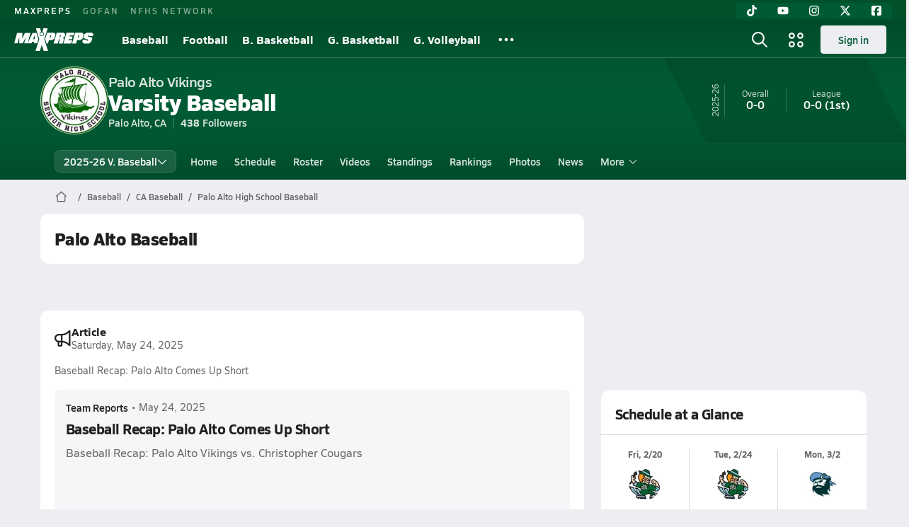

--- FILE ---
content_type: text/javascript
request_url: https://asset.maxpreps.io/_next/static/1768529707/_buildManifest.js
body_size: 4852
content:
self.__BUILD_MANIFEST=function(s,a,e,c,t,r,i,o,n,d,h,f,p,u,b,k,l,g,j,m,y,v,w,_,I,B,F,A,N,D,S,q,z,E,L,M,T,U,C,H,R,P,x,G,J,K,O,Q,V,W,X,Y,Z,$,ss,sa,se,sc,st,sr,si,so,sn,sd,sh,sf,sp,su,sb,sk,sl,sg,sj,sm,sy,sv,sw,s_,sI,sB,sF,sA,sN,sD,sS){return{__rewrites:{afterFiles:[],beforeFiles:[],fallback:[]},__routerFilterStatic:{numItems:7,errorRate:1e-4,numBits:135,numHashes:14,bitArray:[1,1,0,0,r,e,r,r,r,e,e,e,e,r,r,r,r,r,e,e,e,e,e,e,r,r,e,e,e,e,e,r,r,r,r,e,r,e,e,r,r,e,e,r,e,r,e,r,e,e,e,e,e,e,e,r,r,r,e,r,r,e,e,e,e,r,r,e,e,e,e,e,r,r,e,r,e,e,r,e,e,e,r,r,e,r,r,e,e,e,r,e,r,r,r,e,e,e,r,e,r,r,e,r,e,e,e,e,r,r,r,r,r,r,e,e,e,r,e,e,r,r,r,r,r,r,e,r,e,e,e,r,r,r,e]},__routerFilterDynamic:{numItems:r,errorRate:1e-4,numBits:r,numHashes:NaN,bitArray:[]},"/403":["static/chunks/pages/403-ebe50b6630e4319f.js"],"/404":["static/chunks/pages/404-78a246a901992fe8.js"],"/_error":["static/chunks/pages/_error-09335b9041fccdb4.js"],"/careerprofile/admin/club-teams":[s,o,h,n,v,p,"static/chunks/8911-d1d1e8d9600d344b.js",a,c,t,d,f,u,j,m,I,Y,"static/chunks/pages/careerprofile/admin/club-teams-6a0c2c5ff71a25f3.js"],"/careerprofile/admin/home":[s,o,h,n,v,p,z,a,c,t,d,f,u,j,m,I,Z,"static/chunks/pages/careerprofile/admin/home-274b691a5f017a3e.js"],"/careerprofile/admin/measurements":[s,o,n,v,p,a,c,t,d,f,u,j,m,I,"static/chunks/pages/careerprofile/admin/measurements-7aecba3146b37af3.js"],"/careerprofile/admin/my-teams":[s,o,n,p,a,c,t,d,f,u,j,m,I,"static/chunks/pages/careerprofile/admin/my-teams-f3af1f290851ceda.js"],"/careerprofile/admin/player-info":[s,o,n,v,p,z,a,c,t,d,f,u,j,m,I,"static/chunks/pages/careerprofile/admin/player-info-60b7c4f545bf6b23.js"],"/careerprofile/admin/profile-insights":[s,o,n,p,"static/chunks/7994-59c85adf5a2f13ef.js",a,c,t,d,f,u,j,m,I,"static/chunks/pages/careerprofile/admin/profile-insights-bdde746615d84147.js"],"/careerprofile/admin/resume":[s,o,n,v,p,z,a,c,t,d,f,u,j,m,I,Y,"static/chunks/pages/careerprofile/admin/resume-f612b3ac056c54a6.js"],"/careerprofile/admin/unverified-stats":[s,o,n,p,E,"static/chunks/9047-b640955fca22a91e.js",a,c,t,d,f,u,j,m,I,L,H,R,$,ss,"static/chunks/pages/careerprofile/admin/unverified-stats-41c87e4370d782f4.js"],"/careerprofile/bio":[s,o,h,n,p,"static/chunks/2520-dae5bbbea5462d28.js",a,c,t,d,f,u,j,m,sa,se,"static/chunks/pages/careerprofile/bio-63ddcfdb2b572bbc.js"],"/careerprofile/home":[s,o,h,n,v,p,z,a,c,t,d,f,u,j,m,P,Z,sc,se,st,"static/chunks/pages/careerprofile/home-dad68be2158e4b1f.js"],"/careerprofile/media/articles":[s,o,n,p,a,c,t,d,f,u,j,m,sr,"static/chunks/pages/careerprofile/media/articles-e2d5744d5baa5c55.js"],"/careerprofile/media/awards":[s,o,n,p,a,c,t,d,f,u,j,m,"static/chunks/pages/careerprofile/media/awards-837a242902373789.js"],"/careerprofile/media/photo-full-size":[s,o,n,p,a,c,t,d,f,u,j,m,si,"static/chunks/pages/careerprofile/media/photo-full-size-9cf4853ce2350b61.js"],"/careerprofile/media/photo-thumbnails":[s,o,n,p,a,c,t,d,f,u,j,m,"static/chunks/pages/careerprofile/media/photo-thumbnails-14c3bd05d6334f84.js"],"/careerprofile/media/videos":[s,o,n,p,a,c,t,d,f,u,k,j,m,"static/chunks/pages/careerprofile/media/videos-502d7b30bd2d1f94.js"],"/careerprofile/stats":[s,o,n,p,E,a,c,t,d,f,u,j,m,L,sa,so,ss,"static/chunks/pages/careerprofile/stats-d25c46e3ce4a5883.js"],"/careerprofile/stats/leader-rankings":[s,o,n,p,a,c,t,d,f,u,j,m,so,"static/chunks/pages/careerprofile/stats/leader-rankings-591a8444ddbf7fde.js"],"/concordia":[s,o,h,n,a,c,t,i,l,w,B,A,N,S,"static/chunks/pages/concordia-b7cbdd45a095ab2e.js"],"/concordia/division":[s,o,h,n,a,c,t,i,l,B,D,M,x,sn,sd,"static/chunks/pages/concordia/division-a8cc348598aa7d33.js"],"/concordia/league":[s,o,h,n,a,c,t,i,l,B,D,M,x,sn,"static/chunks/pages/concordia/league-0044b33feea9f69a.js"],"/concordia/meta":[h,"static/chunks/9795-e9b1e35719cefbd2.js",c,t,b,j,w,F,A,D,q,T,U,G,P,sh,sf,sp,sd,su,st,"static/chunks/pages/concordia/meta-f29a0853796bf525.js"],"/concordia/overview":[s,a,i,"static/chunks/pages/concordia/overview-ec4cd038eb88fab5.js"],"/concordia/playoffs":[s,h,a,c,t,i,k,l,w,_,"static/chunks/pages/concordia/playoffs-7e0c71938352f341.js"],"/concordia/playoffs/by-gendersport":[s,h,a,c,t,i,k,l,w,_,F,"static/chunks/pages/concordia/playoffs/by-gendersport-aa60d441ba5bf4fa.js"],"/concordia/playoffs/by-state":[s,h,a,c,t,i,k,l,w,_,"static/chunks/pages/concordia/playoffs/by-state-67d6c3a0b9cb4b42.js"],"/concordia/playoffs/by-state-gendersport":[s,h,a,c,t,i,k,l,w,_,F,"static/chunks/pages/concordia/playoffs/by-state-gendersport-bf0df5525d670803.js"],"/concordia/privacy-policy":[s,a,c,t,i,"static/chunks/pages/concordia/privacy-policy-bae13173ada7961c.js"],"/concordia/rankings":[s,h,a,c,t,i,k,l,w,_,"static/chunks/pages/concordia/rankings-ec67e92cd6bb0922.js"],"/concordia/rankings/list":[s,a,c,t,i,k,l,_,F,M,J,sp,"static/chunks/pages/concordia/rankings/list-4f5d1201ea7e499f.js"],"/concordia/scoreboard":[s,h,a,c,t,i,k,l,w,_,"static/chunks/pages/concordia/scoreboard-a37302ac72994583.js"],"/concordia/section-sport":[s,o,h,n,a,c,t,i,l,w,B,A,N,D,S,"static/chunks/pages/concordia/section-sport-e9d085e7de57e905.js"],"/concordia/sport":[s,o,h,n,a,c,t,i,l,w,B,A,N,D,S,"static/chunks/pages/concordia/sport-b5844b80e0b4278c.js"],"/concordia/sports":[s,h,a,c,t,i,k,l,w,_,"static/chunks/pages/concordia/sports-0d4d1f2130168d65.js"],"/concordia/stat-leaders":[s,h,a,c,t,i,k,l,w,_,"static/chunks/pages/concordia/stat-leaders-c36e0d62142a0ee9.js"],"/concordia/stat-leaders/landing":[s,a,c,t,i,k,l,_,F,J,sb,"static/chunks/pages/concordia/stat-leaders/landing-af77dec7af5fcdbf.js"],"/concordia/stat-leaders/list":[s,a,c,t,i,k,l,_,F,M,J,sh,"static/chunks/pages/concordia/stat-leaders/list-6f94d11a628da213.js"],"/concordia/state":[s,o,h,n,a,c,t,i,l,w,B,A,N,S,"static/chunks/pages/concordia/state-ee7ee9b382f132cf.js"],"/concordia/state-sport":[s,o,h,n,a,c,t,i,l,w,B,A,N,D,S,"static/chunks/pages/concordia/state-sport-08d78f12227d1656.js"],"/concordia/states":[s,h,a,c,t,i,k,l,w,_,"static/chunks/pages/concordia/states-385037e5beeab3e0.js"],"/concordia/terms-of-use":[s,a,i,"static/chunks/pages/concordia/terms-of-use-010cc39947c0fba6.js"],"/concordia/test-live-streams":[s,h,a,c,t,i,w,A,"static/chunks/pages/concordia/test-live-streams-2aeffbd3dc63feb1.js"],"/discovery/directory-athletes":[s,o,n,a,i,k,K,"static/chunks/pages/discovery/directory-athletes-45224428c6b0a8a8.js"],"/discovery/directory-schools":[s,o,n,a,i,k,K,"static/chunks/pages/discovery/directory-schools-3ca72e9b4d0a0826.js"],"/discovery/search":[s,o,n,a,i,k,q,K,sf,"static/chunks/pages/discovery/search-232f81361a993cba.js"],"/features/admin":[o,n,"static/chunks/pages/features/admin-0ad009b6a98af31c.js"],"/features/game-of-the-week":[s,h,a,"static/chunks/pages/features/game-of-the-week-c8e2486b022a8340.js"],"/photography/browse-galleries":[s,a,c,t,f,q,"static/chunks/pages/photography/browse-galleries-fb710a5d67ae1881.js"],"/photography/checkout":[s,a,c,t,f,"static/chunks/pages/photography/checkout-23c4345803b6ee89.js"],"/photography/download":[s,a,c,t,f,"static/chunks/pages/photography/download-1128be67cb83fe25.js"],"/photography/gallery":[s,a,f,k,si,sk,"static/chunks/pages/photography/gallery-29d09921adb48585.js"],"/photography/join-network":[s,v,a,c,t,f,"static/chunks/pages/photography/join-network-3fe9498d8c42845c.js"],"/photography/landing":[s,a,c,t,f,q,"static/chunks/pages/photography/landing-7ee8d93f51515bdf.js"],"/photography/photographers/landing":[s,a,c,t,f,"static/chunks/pages/photography/photographers/landing-f32f35f1bbd98099.js"],"/photography/photographers/photographer":[s,"static/chunks/5785-256d085e199982a3.js",a,c,t,f,q,"static/chunks/pages/photography/photographers/photographer-35f14ee11c2b563d.js"],"/photography/thumbnails":[s,a,c,t,f,sk,"static/chunks/pages/photography/thumbnails-59adf003e91bc039.js"],"/school":[s,h,a,c,t,i,d,k,b,g,C,B,U,G,sl,"static/chunks/pages/school-a70a30cafe9cc159.js"],"/school/events":[s,o,h,n,a,c,t,i,d,b,g,U,G,O,sg,sl,"static/chunks/pages/school/events-97268ac49b4baf2d.js"],"/team":[s,o,h,n,p,"static/chunks/1122-ccd6a31449c223de.js",a,c,t,i,d,u,b,g,y,N,O,P,sc,"static/chunks/pages/team-0ad62499119548d0.js"],"/team/admin-dashboard":[s,o,n,p,a,c,t,i,d,u,b,g,y,F,"static/chunks/9515-dbae314c09840496.js",sj,"static/chunks/pages/team/admin-dashboard-67e72b83154d7642.js"],"/team/all-time-roster":[s,a,c,t,i,d,b,g,y,sm,"static/chunks/pages/team/all-time-roster-d1fd9740d6ffd55e.js"],"/team/media/articles":[s,a,c,t,i,d,b,g,y,sr,"static/chunks/pages/team/media/articles-ea2f72073918fc66.js"],"/team/media/photo-galleries":[s,a,c,t,i,d,b,g,y,su,"static/chunks/pages/team/media/photo-galleries-aa512c879e9f51d1.js"],"/team/media/videos":[s,a,c,t,i,d,k,b,g,y,sy,"static/chunks/pages/team/media/videos-e29133e557d05a4f.js"],"/team/photography":["static/chunks/pages/team/photography-5a751d6de04ad0a7.js"],"/team/previous-seasons":[s,a,c,t,i,d,b,g,y,sm,"static/chunks/pages/team/previous-seasons-f1a500b0b7cbd48d.js"],"/team/rankings":[s,h,a,c,t,i,d,b,g,y,sv,"static/chunks/pages/team/rankings-ba58b89b12ef2a09.js"],"/team/roster":[s,o,n,p,a,c,t,i,d,u,b,g,y,"static/chunks/3898-6a0470fed69ec43a.js",sw,s_,"static/chunks/pages/team/roster-720422b3bc174fa5.js"],"/team/roster/athlete-bulk-form":[s,o,n,v,p,E,"static/chunks/7940-a492c0f2de6296ae.js",a,c,t,i,d,u,b,g,y,F,L,H,"static/chunks/7698-adad897d9d735cd0.js","static/chunks/4576-0d906fd8c6a31ebb.js",s_,"static/chunks/pages/team/roster/athlete-bulk-form-d07d50056d3e5c59.js"],"/team/roster/print":[s,a,c,t,i,d,b,g,y,"static/chunks/pages/team/roster/print-246441eda445746c.js"],"/team/schedule":[s,o,h,n,a,c,t,i,d,b,g,y,U,O,sg,sj,"static/chunks/pages/team/schedule-0a4c51dde07f6977.js"],"/team/staff":[s,o,n,a,c,t,i,d,b,g,y,sw,"static/chunks/pages/team/staff-ac162f0c8b5a8144.js"],"/team/standings":[s,a,c,t,i,d,b,g,y,x,sv,"static/chunks/pages/team/standings-2ad286aae3c10ab8.js"],"/team/stats":[s,a,c,t,i,d,b,g,y,sy,sb,"static/chunks/pages/team/stats-7f8f8e3dda16baf2.js"],"/team/stats/admin/contest-entry":[s,E,sI,a,c,t,i,d,b,g,y,L,H,R,$,sB,"static/chunks/pages/team/stats/admin/contest-entry-8338f52b6f288312.js"],"/team/stats/admin/import-stats":[s,sI,a,c,t,i,d,b,g,y,R,sB,"static/chunks/pages/team/stats/admin/import-stats-6fb603ea7308cf48.js"],"/user/change-password":[s,v,a,"static/chunks/pages/user/change-password-d6e7f73f495f2146.js"],"/user/claim-athlete":[s,o,h,n,v,a,Q,C,V,sF,sA,sN,"static/chunks/pages/user/claim-athlete-37a3ce4710cc2b0f.js"],"/user/claim-parent":[s,o,h,n,v,a,Q,C,V,sF,sA,sN,"static/chunks/pages/user/claim-parent-fca32e5689d69a85.js"],"/user/create-account":[s,a,"static/chunks/pages/user/create-account-28dacb5483dff923.js"],"/user/forgot-password":[s,v,a,"static/chunks/pages/user/forgot-password-8f636231f5d2a8ed.js"],"/user/login":[s,v,a,sD,"static/chunks/2592-d3ca30d561a3a7e8.js","static/chunks/pages/user/login-71a092b0d385ed02.js"],"/user/ncsa-athlete":[s,a,c,t,"static/chunks/pages/user/ncsa-athlete-bed3980eadb6a5d3.js"],"/user/ncsa-parent":[s,a,c,t,"static/chunks/pages/user/ncsa-parent-ed24a50046644790.js"],"/user/onboarding":[s,a,"static/chunks/pages/user/onboarding-1a6fd9660d5fe823.js"],"/user/reauthenticate":[s,v,a,sD,"static/chunks/pages/user/reauthenticate-688c9ae20b7a9dda.js"],"/user/request-access":[s,h,v,a,c,Q,C,V,"static/chunks/3454-dbde422c1d3fe917.js","static/chunks/pages/user/request-access-58b8bce8a89d7331.js"],"/user/reset-password":[s,v,a,"static/chunks/pages/user/reset-password-b75e1014d98a5eaf.js"],"/video":[s,a,c,t,T,W,sS,"static/chunks/pages/video-3992177ef8b243ed.js"],"/video/channel":[s,a,c,t,T,W,sS,"static/chunks/pages/video/channel-d454ce4078721116.js"],"/video/watch":[s,a,c,t,T,W,"static/chunks/pages/video/watch-dab0a742cfba6d05.js"],sortedPages:["/403","/404","/_app","/_error","/careerprofile/admin/club-teams","/careerprofile/admin/home","/careerprofile/admin/measurements","/careerprofile/admin/my-teams","/careerprofile/admin/player-info","/careerprofile/admin/profile-insights","/careerprofile/admin/resume","/careerprofile/admin/unverified-stats","/careerprofile/bio","/careerprofile/home","/careerprofile/media/articles","/careerprofile/media/awards","/careerprofile/media/photo-full-size","/careerprofile/media/photo-thumbnails","/careerprofile/media/videos","/careerprofile/stats","/careerprofile/stats/leader-rankings","/concordia","/concordia/division","/concordia/league","/concordia/meta","/concordia/overview","/concordia/playoffs","/concordia/playoffs/by-gendersport","/concordia/playoffs/by-state","/concordia/playoffs/by-state-gendersport","/concordia/privacy-policy","/concordia/rankings","/concordia/rankings/list","/concordia/scoreboard","/concordia/section-sport","/concordia/sport","/concordia/sports","/concordia/stat-leaders","/concordia/stat-leaders/landing","/concordia/stat-leaders/list","/concordia/state","/concordia/state-sport","/concordia/states","/concordia/terms-of-use","/concordia/test-live-streams","/discovery/directory-athletes","/discovery/directory-schools","/discovery/search","/features/admin","/features/game-of-the-week","/photography/browse-galleries","/photography/checkout","/photography/download","/photography/gallery","/photography/join-network","/photography/landing","/photography/photographers/landing","/photography/photographers/photographer","/photography/thumbnails","/school","/school/events","/team","/team/admin-dashboard","/team/all-time-roster","/team/media/articles","/team/media/photo-galleries","/team/media/videos","/team/photography","/team/previous-seasons","/team/rankings","/team/roster","/team/roster/athlete-bulk-form","/team/roster/print","/team/schedule","/team/staff","/team/standings","/team/stats","/team/stats/admin/contest-entry","/team/stats/admin/import-stats","/user/change-password","/user/claim-athlete","/user/claim-parent","/user/create-account","/user/forgot-password","/user/login","/user/ncsa-athlete","/user/ncsa-parent","/user/onboarding","/user/reauthenticate","/user/request-access","/user/reset-password","/video","/video/channel","/video/watch"]}}("static/chunks/1460-73d504fbe84769d8.js","static/chunks/5619-8afdee4a3e9b7bd1.js",1,"static/chunks/5436-bb3f04e17ea8f15c.js","static/chunks/3911-c09e395d8b3c253f.js",0,"static/chunks/5209-9f0ba08b047dcdd5.js","static/chunks/1061-9f7a84abb7c76014.js","static/chunks/7914-ad66daa1809b238a.js","static/chunks/4667-d6c0f8eded35d01f.js","static/chunks/4587-9c3709a0470b8965.js","static/chunks/4440-0f17b568f4a7cdd2.js","static/chunks/36-f886e26471225b1f.js","static/chunks/9313-c0c25b727f090860.js","static/chunks/7397-f2af89cd6249afe8.js","static/chunks/1347-b51b893e5795bead.js","static/chunks/7918-418c7a3fa38b8afe.js","static/chunks/4089-c599adb20d43deda.js","static/chunks/1397-bcacf27963008715.js","static/chunks/7550-477405f3996e9851.js","static/chunks/6091-e2ebacc03ee372b3.js","static/chunks/1666-a3dbcbe9d7208a5e.js","static/chunks/2363-0664c06ce6e1574f.js","static/chunks/1288-3bd23fa126614dd8.js","static/chunks/9709-1c29255afd6245b0.js","static/chunks/3640-51873bcaf11faa23.js","static/chunks/7700-dbf7d52defd836e2.js","static/chunks/5370-d6153861dca20951.js","static/chunks/1111-e2f91a594f11b538.js","static/chunks/5543-46370cb7b4c72e15.js","static/chunks/1297-09cb96070e6c792c.js","static/chunks/1372-fb79d783d11197db.js","static/chunks/1214-27e94babfd86bee4.js","static/chunks/4145-6915e8f87eae097e.js","static/chunks/4979-b9d1b4828e4d29cd.js","static/chunks/4796-4bd5646fce38083f.js","static/chunks/8799-0a3de27678e97532.js","static/chunks/9938-fbf8599f044b946e.js","static/chunks/7436-49fbe9303b999772.js","static/chunks/3629-900c71ad0a45b1dd.js","static/chunks/3775-657fdcdec9bc9395.js","static/chunks/1811-3a0be51d65100e0d.js","static/chunks/1357-94189c7d89fc8099.js","static/chunks/3197-9b2ec46f4d1df765.js","static/chunks/3380-d0f11e9a9d1d2110.js","static/chunks/7720-b9e2800e43a9d5d3.js","static/chunks/7494-ad5b81c3ad80bf34.js","static/chunks/998-e689b306cb6459fa.js","static/chunks/8168-82cac41473bc6655.js","static/chunks/9074-7ce04d0c500d4d7e.js",1e-4,"static/chunks/5578-d492b878cbeecc74.js","static/chunks/2915-57154407af74d064.js","static/chunks/6210-2be5ef6f6671b092.js","static/chunks/2362-683be456be3c5720.js","static/chunks/8309-866943c77aff89c4.js","static/chunks/8065-2d1e169a7007c9ff.js","static/chunks/9546-f05c2062c4819054.js","static/chunks/7204-c9682ddfa8fb25d0.js","static/chunks/7619-7b605ef18259d859.js","static/chunks/8941-39b95ce5349851c6.js","static/chunks/9344-6b8f07c0d496175b.js","static/chunks/8849-dab50051abd54d37.js","static/chunks/7341-4822ce8a8f1ee37b.js","static/chunks/4477-482747ee28d2ac25.js","static/chunks/5971-79b7f43a9f207b41.js","static/chunks/6655-10f41954eb48dbba.js","static/chunks/1408-e95bed1c9b1977c8.js","static/chunks/1516-64c001dafcab2233.js","static/chunks/7439-ebfcaf97533a4d3e.js","static/chunks/8310-d682bfb6f2fc19fd.js","static/chunks/4765-2984ef53e7c43213.js","static/chunks/2588-453a1d1a07db64a2.js","static/chunks/4834-f5ea5ef8547990d1.js","static/chunks/2896-9eace147306adabd.js","static/chunks/5496-8dea26f98fa1804e.js","static/chunks/3524-5b028b0bf86154bc.js","static/chunks/5558-93f10c3b15278df3.js","static/chunks/4814-634932bc74d31617.js","static/chunks/844-15ca46a8c4e26a2a.js","static/chunks/3356-fff5a7814a205ef3.js","static/chunks/4067-698c42a3baffc764.js","static/chunks/1208-e99641dc53c98b7e.js","static/chunks/7664-8d15687996a5391a.js","static/chunks/2931-32c633fb52ffd2aa.js"),self.__BUILD_MANIFEST_CB&&self.__BUILD_MANIFEST_CB();

--- FILE ---
content_type: text/javascript
request_url: https://asset.maxpreps.io/_next/static/chunks/1111-e2f91a594f11b538.js
body_size: 6647
content:
"use strict";(self.webpackChunk_N_E=self.webpackChunk_N_E||[]).push([[1111],{1405:(e,t,r)=>{r.d(t,{BH:()=>o,Q1:()=>s,RG:()=>l,nG:()=>i});let n={"5th":5,"6th":6,"7th":7,"8th":8,Freshman:9,Sophomore:10,Junior:11,Senior:12},a=new Map([[n["5th"],{key:n["5th"],shortForm:"5th",longForm:"5th"}],[n["6th"],{key:n["6th"],shortForm:"6th",longForm:"6th"}],[n["7th"],{key:n["7th"],shortForm:"7th",longForm:"7th"}],[n["8th"],{key:n["8th"],shortForm:"8th",longForm:"8th"}],[n.Freshman,{key:n.Freshman,shortForm:"Fr.",longForm:"Freshman"}],[n.Sophomore,{key:n.Sophomore,shortForm:"So.",longForm:"Sophomore"}],[n.Junior,{key:n.Junior,shortForm:"Jr.",longForm:"Junior"}],[n.Senior,{key:n.Senior,shortForm:"Sr.",longForm:"Senior"}]]),i=Array.from(a).map(e=>{let[,t]=e;return t}),l=[{label:"---",value:""},{label:"5",value:5},{label:"6",value:6},{label:"7",value:7},{label:"8",value:8},{label:"9",value:9},{label:"10",value:10},{label:"11",value:11},{label:"12",value:12}],o=e=>i.find(t=>t.longForm===e),s=e=>a.get(e)},4775:(e,t,r)=>{r.d(t,{x:()=>o});var n=r(37876),a=r(62380),i=r(53904);let l=r(77232).I4.div.withConfig({componentId:"sc-7fc1d14d-0"})(["display:flex;align-items:center;justify-content:center;gap:2px;&.positive{color:",";}&.negative{color:",";}"],i.dA.text.positive,i.dA.text.negative),o=e=>{let{movement:t}=e,r=0;"number"==typeof t?r=t:"string"==typeof t&&(r=parseInt(t)||0);let i=a.gS;return r>0?i="positive":r<0&&(i="negative"),(0,n.jsx)(l,{className:i,children:0===r?"--":Intl.NumberFormat("en-US",{signDisplay:"exceptZero"}).format(r)})}},9336:(e,t,r)=>{r.d(t,{cR:()=>h,h4:()=>s,oj:()=>c,vZ:()=>d});var n=r(48385),a=r(18706),i=r(66040),l=r(21143);let o="/game-of-the-week/",s=(e,t)=>{let r=new URL(t?"/".concat(t.toLowerCase()).concat(o):o,n.MO),a=e?new URLSearchParams({contestId:e}):void 0;return(0,l.N)(r,a)},d=e=>{let t;if(!e)return!1;let r=new Date;try{t=new Date(e)}catch(e){return(0,a.yA)("failed to parse timestamps",e),!1}return r>t},c=(e,t,r)=>(0,i.v2)(e,t,r)===i.ay.Active,h=(e,t)=>null==t?void 0:t.find(t=>t.contestId===e)},9970:(e,t,r)=>{r.d(t,{x:()=>d,m:()=>h});var n=r(37876),a=r(79563),i=r(24830),l=r(79696);let o=e=>(0,n.jsx)(l.i,{code:i.z.MobileBannerPlusInc,...e});var s=r(32577);let d="inc-ad-wrapper",c=(e,t,r)=>e>=t&&(e-t)%r==0;function h(e,t,r,i,l,h){if((0,a.gl)())return[e,i];let u=[],m=0,g=i,p=1;for(let a=0,i=e.length;a<i;a++){let i=e[a];if(m<=10&&c(a,t,r)){let e=h&&c(m,h.startAtAdIndex,h.incrementByAds),t=e?o:s.W,r=e?p:g,a="".concat(e?"flex":"ad").concat(r),i=(0,n.jsx)(t,{incIndex:r},a),v=l?(0,n.jsx)(l,{className:d,children:i},a):i;u.push(v),m+=1,e?p+=1:g+=1}u.push(i)}return[u,g]}},14191:(e,t,r)=>{r.d(t,{P:()=>i});var n=r(14232);let a=function(e,t,r){var n;let a=arguments.length>3&&void 0!==arguments[3]?arguments[3]:0;null==e||e.scrollTo({top:null!=(n=null==e?void 0:e.getBoundingClientRect().top)?n:0,left:(r+a)*t,behavior:"smooth"})},i=function(e,t,r,i){let l=arguments.length>4&&void 0!==arguments[4]?arguments[4]:0,[o,s]=(0,n.useState)(0),d=(0,n.useCallback)(()=>{let t=o+1;t>=e?s(0):s(t)},[o,e]),c=(0,n.useCallback)(()=>{let t=o-1;o<=0?s(e-1):s(t)},[o,e]);return(0,n.useEffect)(()=>{if(!r)return;let e=setInterval(()=>{d()},r);return()=>clearInterval(e)},[d,r]),(0,n.useEffect)(()=>{a(t,o,i,l)},[t,o,i,l]),{index:o,setIndex:s,incrementIndex:d,decrementIndex:c}}},17237:(e,t,r)=>{r.d(t,{h:()=>x});var n,a,i,l,o=r(37876),s=r(89531),d=r(63446),c=r(29868),h=r(22546),u=r(53904);r(14232);var m=r(77232),g=r(14092),p=r(76451),v=r(93637);let f=m.I4.div.withConfig({componentId:"sc-aa85ff26-0"})(["display:flex;align-items:center;flex-wrap:wrap;"," ","{","}a{display:flex;align-items:center;}img{margin-right:",";}.separator{margin:0 ",";color:",";}.writer{color:",";white-space:nowrap;"," ","{","}&:hover{text-decoration:underline;}}.date{color:",";white-space:nowrap;overflow:hidden;}"],null==(n=g.Pg.get(g.KQ.detail_75_reg))?void 0:n.css,c.Wi.Tablet,null==(a=g.Pg.get(g.KQ.detail_90_reg))?void 0:a.css,h.i.s50,h.i.s25,u.dA.text.secondary,u.dA.text.primary,null==(i=g.Pg.get(g.KQ.action_75_semibold))?void 0:i.css,c.Wi.Tablet,null==(l=g.Pg.get(g.KQ.action_90_semibold))?void 0:l.css,u.dA.text.secondary),x=e=>{let{article:t}=e,{writerFirstName:r,writerLastName:n,publishedOn:a,writerCanonicalUrl:i,writerPhotoUrl:l}=t,c="".concat(null!=r?r:""," ").concat(null!=n?n:"").trim();return(0,o.jsxs)(f,{children:[!!c&&(0,o.jsxs)(o.Fragment,{children:[(0,o.jsxs)(v.v,{href:i,className:"writer",children:[(0,o.jsx)(p.jp,{andAbove:!0,children:l&&(0,o.jsx)(s._,{src:l,alt:c,height:24,width:24,borderRadius:"".concat(24,"px")})}),c]}),(0,o.jsx)("span",{className:"separator",children:"•"})]}),(0,o.jsx)("span",{className:"date",children:(e=>{let t=new Date(e);t.setHours(0,0,0,0);let r=t.getTime(),n=new Date;return(n.setHours(0,0,0,0),r===n.getTime())?"Today":(n.setDate(n.getDate()-1),r===n.getTime())?"Yesterday":(0,d.Ey)(e,d.ow.long)})(a)})]})}},18261:(e,t,r)=>{r.d(t,{F:()=>s,w:()=>d});var n=r(37876),a=r(22546),i=r(14232),l=r(77232),o=r(53904);let s=l.I4.div.withConfig({componentId:"sc-b4f0344c-0"})(["display:flex;align-items:center;justify-content:center;gap:",";button{appearance:none;width:15px;height:4px;background-color:",";border-radius:5px;&.active{background-color:",";}}"],a.i.s50,o.dA.text.disabled,o.dA.text.action),d=e=>{let{n:t,activeIndex:r,setActiveIndex:a}=e,l=(0,i.useCallback)(e=>{a(parseInt(e.currentTarget.getAttribute("data-index")))},[a]);return(0,n.jsx)(s,{children:Array(t).fill(0).map((e,t)=>(0,n.jsx)("button",{type:"button",onClick:l,"data-index":t,className:r===t?"active":void 0},t))})}},19771:(e,t,r)=>{r.d(t,{Ln:()=>f,Ug:()=>v,Yn:()=>x});var n=r(37876),a=r(48385),i=r(9336),l=r(3571),o=r(33354),s=r(53904),d=r(89531),c=r(93637),h=r(68815),u=r(40351);let m="/includes/images/game_of_the_week_",g="".concat(a.Us).concat(m,"thumb.png"),p="".concat(a.Us).concat(m,"header_full.png"),v="Game of the Week",f=()=>(0,o.V2)(g,h.s),x=e=>{let{liveStreamConfig:t,isHeaderVisible:r=!1,isRecapEnabled:a=!1,children:h}=e;if(!t)return h;let{recapUrl:m,timeStart:g,timeEnd:x,streamUrl:y,caption:b,trackingId:w,contestId:j}=t,_="string"==typeof m&&m.length>0;if(_&&!a)return h;let A=x,I=y;return _&&((0,l.T4)("Using recapUrl"),A=new Date(Date.now()+31536e6).toISOString(),I=m),(0,n.jsx)(u.i,{title:(0,n.jsx)(d._,{width:215,src:(0,o.V2)(p,{width:(0,o.mL)(215)}),alt:v}),headerRight:(0,n.jsx)(c.v,{href:(0,i.h4)(j,t.sport).href,$color:s.dA.text.action,$hoverColor:s.dA.text.actionHover,children:"View Matchup"}),subTitle:b,streamUrl:I,trackingId:null!=w?w:"game-of-the-week",timeStart:g,timeEnd:A,isHeaderVisible:r,posterImageSrc:f(),areAdsEnabled:!1,children:h})}},33836:(e,t,r)=>{r.d(t,{X:()=>n});let n=r(77232).Ay.div.withConfig({componentId:"sc-5c8b37f4-0"})(["width:100%;height:100%;aspect-ratio:16/9;display:flex;justify-content:center;align-items:center;position:relative;.poster{position:absolute;z-index:4;width:inherit;aspect-ratio:inherit;object-fit:cover;&.hide{display:none;}&.br{border-radius:12px;}&.br-bottom{border-radius:0 0 12px 12px;}}"])},34127:(e,t,r)=>{r.d(t,{n:()=>m});var n=r(37876),a=r(39288),i=r(22546);r(14232);var l=r(33354),o=r(76990),s=r(89531),d=r(76451),c=r(93637),h=r(17237),u=r(53678);let m=e=>{var t;let{article:r,isDescriptionTruncated:m=!1,isSportVisible:g=!1}=e,{listHeadline:p,headline:v,subHeadline:f,thumbnailUrl:x,canonicalUrl:y,genderSport:b}=r,w=(0,o.al)(),j=null!=(t=null!=p?p:v)?t:"",_=u.j[+!w],A={fit:l.Ef.Cover,width:_,crop:"1:1,smart"},I=(0,l.V2)(x,A);return(0,n.jsxs)(u.g,{children:[(0,n.jsxs)("div",{children:[(0,n.jsx)(h.h,{article:r}),(0,n.jsxs)(c.v,{href:y,className:"body",children:[(0,n.jsx)("div",{className:"title",children:m&&w&&j.length>40?"".concat(j.slice(0,50),"..."):j}),(0,n.jsx)(d.jp,{andAbove:!0,children:(0,n.jsx)("div",{className:"description",children:f})})]}),g&&b&&(0,n.jsx)("div",{className:"sport",children:(0,a.FN)(b)})]}),(0,n.jsx)(c.v,{href:y,children:(0,n.jsx)(s._,{src:I,alt:p,size:"".concat(_,"px"),maxSize:"max-content",borderRadius:i.i.s50})})]})}},40351:(e,t,r)=>{r.d(t,{Z:()=>p,i:()=>v});var n,a=r(37876),i=r(66758),l=r(33836),o=r(4578),s=r(3571),d=r(14092),c=r(53904),h=r(35217),u=r(11191),m=r(77232),g=r(66040);let p=(0,m.Ay)(u.e).withConfig({componentId:"sc-d283e5a1-0"})(["","{height:unset;&.fallback{"," background-color:",";color:",";border-radius:0 0 12px 12px;&.standalone{border-radius:12px;}}}"],l.X,null==(n=d.Pg.get(d.KQ.body_110_reg))?void 0:n.css,c.wj,c.uL),v=e=>{let{title:t,subTitle:r,headerRight:n,trackingId:d,streamUrl:c,timeStart:u,timeEnd:m,isHeaderVisible:v=!0,posterImageSrc:f,areAdsEnabled:x,children:y}=e,b=(0,g.v2)(c,u,m);if(b===g.ay.Off)return y;let w=v?(0,a.jsx)(h.a,{title:t,as:"h1",subTitle:r,headerTopRight:n}):void 0,j=b===g.ay.PreGame,_=b===g.ay.PostGame;return j||_?(0,a.jsxs)(p,{children:[w,(0,a.jsxs)(l.X,{className:(0,o.c)("fallback",v?void 0:"standalone"),children:[j&&(0,a.jsx)("div",{children:"The live stream is starting soon"}),_&&(0,a.jsx)("div",{children:"The live stream has ended"})]})]}):(0,a.jsxs)(p,{children:[w,(0,a.jsx)(i.a,{videoIds:[],posterImageSrc:f,borderRadius:!v||"bottom",liveStreamUrl:(0,s.HV)(c,d),areAdsEnabled:x})]})}},47041:(e,t,r)=>{r.d(t,{b:()=>y});var n,a,i=r(37876),l=r(76990),o=r(53904);r(14232);var s=r(77232),d=r(66361),c=r(93637),h=r(95696),u=r(29868),m=r(14092),g=r(33354),p=r(22546);let v=s.I4.div.withConfig({componentId:"sc-acc26982-0"})([""," ","{","}a{display:block;}.header{margin-bottom:",";white-space:nowrap;}.primary-text{color:",";}.secondary-text{margin-top:2px;color:",";}.main{display:grid;grid-template-columns:1fr auto;> :first-child{display:flex;align-items:center;white-space:nowrap;gap:",";padding-right:",";}> :last-child{color:",";display:flex;align-items:center;display:block;padding-left:",";text-align:right;.secondary-text{text-transform:uppercase;}}}"],null==(n=m.Pg.get(m.KQ.heading_75_bold))?void 0:n.css,u.Wi.Tablet,null==(a=m.Pg.get(m.KQ.heading_90_bold))?void 0:a.css,p.i.s50,o.dA.text.primary,o.dA.text.secondary,p.i.s100,p.i.s50,o.dA.text.primary,p.i.s75),f=e=>{let{valueText:t,subTitle:r,statName:n,statAcronym:a,statLink:l,athleteLink:o,athletePhotoUrl:s,firstName:u,lastName:p}=e,f=(0,h.u)(u,p);return(0,i.jsxs)(v,{children:[(0,i.jsx)(c.v,{href:l||o,$hoverUnderline:!0,children:(0,i.jsx)("div",{className:"header ".concat(m.KQ.heading_90_bold),children:n})}),(0,i.jsxs)("div",{className:"main",children:[(0,i.jsxs)(c.v,{href:o,$hoverUnderline:!0,children:[(0,i.jsx)(d.q,{src:s&&(0,g.V2)(s,{width:96},!0),alt:f,size:44}),(0,i.jsxs)("div",{children:[(0,i.jsx)("div",{className:"primary-text ".concat(m.KQ.heading_90_semibold),children:f}),r&&(0,i.jsx)("div",{className:"secondary-text ".concat(m.KQ.detail_75_reg),children:r})]})]}),(0,i.jsxs)(c.v,{href:l||o,children:[(0,i.jsx)("div",{className:"primary-text ".concat(m.KQ.heading_125_bold),children:t}),(0,i.jsx)("div",{className:"secondary-text ".concat(m.KQ.detail_75_reg),children:a})]})]})]})},x=s.I4.ul.withConfig({componentId:"sc-42e029c8-0"})(["width:100%;li:not(:last-child){margin-bottom:16px;padding-bottom:16px;border-bottom:1px solid ",";}"],o.dA.surface.border),y=e=>{let{data:t,dataMapperFn:r}=e,n=(0,l.al)();return(0,i.jsx)(x,{className:"card-padding",children:t.slice(0,6).map((e,t)=>{let a=r(e,n);return a?(0,i.jsx)("li",{children:(0,i.jsx)(f,{...a})},t):null})})}},53678:(e,t,r)=>{r.d(t,{g:()=>m,j:()=>u});var n,a,i,l,o=r(29868),s=r(14092),d=r(22546),c=r(53904),h=r(77232);let u=[88,156],m=h.I4.div.withConfig({componentId:"sc-75f2dda3-0"})(["display:grid;gap:",";grid-template-columns:auto ","px;","{grid-template-columns:auto ","px;}.title{"," ","{","}margin-top:",";color:",";}.description{"," color:",";margin-top:",";}.sport{"," color:",";padding:"," ",";margin-top:",";border-radius:12px;background:",";display:inline-block;}.body:hover .title{text-decoration:underline;}"],d.i.s100,u[0],o.Wi.Tablet,u[1],null==(n=s.Pg.get(s.KQ.heading_90_bold))?void 0:n.css,o.Wi.Tablet,null==(a=s.Pg.get(s.KQ.heading_125_bold))?void 0:a.css,d.i.s50,c.dA.text.primary,null==(i=s.Pg.get(s.KQ.body_100_reg))?void 0:i.css,c.dA.text.secondary,d.i.s50,null==(l=s.Pg.get(s.KQ.action_90_semibold))?void 0:l.css,c.dA.text.secondary,d.i.s25,d.i.s50,d.i.s50,c.dA.surface.tertiary)},59044:(e,t,r)=>{r.d(t,{B:()=>o,X:()=>d});var n=r(37876),a=r(62380),i=r(77232),l=r(66903);let o=i.I4.div.withConfig({componentId:"sc-4de0d573-0"})(["max-width:100%;width:100%;",";"],e=>e.$isPaddedByWrapper?"padding: 0 20px;":""),s=i.I4.div.withConfig({componentId:"sc-4de0d573-1"})(["padding:48px 20px;"]),d=e=>{let{visualComponent:t,visualComponentProps:r,bodyRows:i,headerRows:d,footerRows:c,placeholderData:h=a.mI}=e;return(null==i?void 0:i.length)?(0,n.jsx)(o,{$isPaddedByWrapper:null==r?void 0:r.$isPaddedByWrapper,children:(0,n.jsxs)(null!=t?t:"table",{...null!=r?r:a.mI,children:[(null==d?void 0:d.length)?(0,n.jsx)("thead",{children:d}):void 0,(null==c?void 0:c.length)?(0,n.jsx)("tfoot",{children:c}):void 0,(0,n.jsx)("tbody",{children:i})]})}):(0,n.jsx)(s,{children:(0,n.jsx)(l.k,{...h})})}},63831:(e,t,r)=>{r.d(t,{BR:()=>d,GC:()=>h,DJ:()=>m,D6:()=>u,aP:()=>c});var n=r(37876),a=r(79563),i=r(24830),l=r(79696);let o=()=>(0,n.jsx)(l.i,{code:i.z.MobileMPUPlusTop});var s=r(9970);let d=function(e){let t=arguments.length>1&&void 0!==arguments[1]&&arguments[1];return(0,s.m)(e,1,4,1,"li",t?{startAtAdIndex:0,incrementByAds:3}:void 0)},c=(e,t)=>(0,s.m)(e,1,4,2,"li",t?{startAtAdIndex:2,incrementByAds:3}:void 0),h=e=>(0,s.m)(e,1,4,1,"li"),u=function(e){let t=arguments.length>1&&void 0!==arguments[1]?arguments[1]:1;return(0,s.m)(e,1,t,2,"li")};function m(e){var t;let r=arguments.length>1&&void 0!==arguments[1]&&arguments[1];if((0,a.gl)())return e;let[i]=(0,s.m)([...e],6,4,1,r?"li":void 0);return null!=(t=null==i?void 0:i.length)&&t&&i.splice(2,0,(0,n.jsx)(o,{},"ad-top")),i}},66040:(e,t,r)=>{r.d(t,{Vx:()=>d,ay:()=>o,ox:()=>s,v2:()=>h});var n=r(18706),a=r(14232),i=r(70249),l=r(3571);let o={Off:0,PreGame:1,PostGame:2,Active:3},s=(e,t)=>{let r,a;if(!e||!t)return!1;let i=new Date;try{r=new Date(e),a=new Date(t)}catch(e){return(0,n.yA)("failed to parse timestamps",e),!1}return i>=r&&i<=a},d=async e=>{if(!e)return!1;try{let t=await fetch(e);return(0,i.R)("streamUrl ping",t),t.ok}catch(e){return(0,i.R)("streamUrl fetch failed",e),!1}},c=function(){let e=arguments.length>0&&void 0!==arguments[0]&&arguments[0],t=arguments.length>1&&void 0!==arguments[1]&&arguments[1],r=arguments.length>2&&void 0!==arguments[2]&&arguments[2];return e?r?o.Active:t?o.PreGame:o.PostGame:o.Off},h=(e,t,r)=>{let[n,i]=(0,a.useState)(0),[h,u]=(0,a.useState)(o.Off);return(0,a.useEffect)(()=>{if((0,l.T4)(n,Object.keys(o).find(e=>o[e]===h)),e){if(n>1e3)return void u(o.Off);(async()=>{let n=await d(e),a=s(t,r),i=new Date(new Date(t).getTime()+36e5).toISOString(),l=a&&s(t,i);u(c(a,l,n))})()}},[n,e,t,r,h]),(0,a.useEffect)(()=>{if(h===o.Off)return;let e=setInterval(()=>{i(e=>e+1)},3e4);return()=>clearInterval(e)},[h]),h}},66903:(e,t,r)=>{r.d(t,{k:()=>s});var n=r(37876),a=r(53904);r(14232);var i=r(77232),l=r(14092);let o=i.I4.div.withConfig({componentId:"sc-d0f79ad7-0"})(["display:flex;flex-direction:column;align-items:center;text-align:center;.action-container{margin-top:16px;}p{color:",";}"],a.dA.text.secondary),s=e=>{let{header:t="No Data",subheader:r="There is no data to display.",action:a,className:i}=e;return(0,n.jsxs)(o,{className:i,children:[(0,n.jsx)("h3",{className:l.KQ.heading_100_bold,children:t}),(0,n.jsx)("p",{className:l.KQ.body_90_reg,children:r}),a&&(0,n.jsx)("div",{className:"action-container",children:a})]})}},70249:(e,t,r)=>{r.d(t,{R:()=>i});var n=r(18706);let a=(0,r(46507).w)("#8B4000"),i=function(){for(var e=arguments.length,t=Array(e),r=0;r<e;r++)t[r]=arguments[r];(0,n.aO)("%cMP Avia",a,...t)}},71777:(e,t,r)=>{r.d(t,{Oo:()=>s,l:()=>c,pe:()=>h,tR:()=>d});var n=r(95218),a=r(9336),i=r(97247),l=r(3571);let o=(e,t)=>e.filter(e=>(e.isEnabled||e.isPlaceholder)&&"fanvu"!==e.type&&(!t||e.sport.toLowerCase()===t.toLowerCase())),s=function(e){let t=!(arguments.length>1)||void 0===arguments[1]||arguments[1],r=(0,n.D)(t);if(!r.data)return[];let a=o(r.data,e);return(0,l.T4)("useNationalGameOfTheWeekData",a),a},d=function(e){let t=!(arguments.length>1)||void 0===arguments[1]||arguments[1],r=s(e,t),n=(0,i.wc)(r,e);return(0,l.T4)("useDefaultNationalGameOfTheWeekData",n),n},c=function(e,t){let r,a=!(arguments.length>2)||void 0===arguments[2]||arguments[2],i=(0,n.D)(a);if(!i.data)return;let s=(r=o(i.data),r.find(r=>r.ssid===e&&r.teamIds.includes(t)));return(0,l.T4)("useTeamGameOfTheWeekData",s),s},h=e=>{let t=s();return(0,a.cR)(e,t)}},88432:(e,t,r)=>{r.d(t,{M:()=>a});var n=r(1249);let a=async e=>(0,n.J8)("/utilities/site-switches/".concat(e,"/v1"))},95218:(e,t,r)=>{r.d(t,{D:()=>s});var n=r(18706),a=r(88432),i=r(67914),l=r(3571);let o="live_video",s=function(){let e=!(arguments.length>0)||void 0===arguments[0]||arguments[0];return function(e,t){let r=!(arguments.length>2)||void 0===arguments[2]||arguments[2];return(0,i.I)({queryKey:["site-switch",e],queryFn:async()=>t(await (0,a.M)(e)),enabled:!!e&&r})}(o,e=>{let[t,r]=e;if(t&&!r){let e;try{if(e=JSON.parse(t.customHtml),(0,l.T4)("useLiveStreamSiteSwitch",t,e),!Array.isArray(e))throw Error("data must be an array");return e}catch(e){(0,n.yA)("failed to parse json for site switch '".concat(o,"'"),e)}}return[]},e)}},97247:(e,t,r)=>{r.d(t,{Y8:()=>a,wc:()=>i});var n=r(3571);let a=e=>{var t;if(null==e?void 0:e.length)return null!=(t=e.find(e=>e.isDefault))?t:e[0]},i=(e,t,r)=>{if(!(null==e?void 0:e.length))return;if(r)return((e,t)=>{let r=e.find(e=>e.contestId===t);return(0,n.T4)("getConfigForContest",r),r})(e,r);let i=null==t?void 0:t.toLowerCase();return a(i?e.filter(e=>e.sport.toLowerCase()===i):e)}},99374:(e,t,r)=>{r.d(t,{F:()=>i});var n=r(77232),a=r(13458);let i=(0,n.I4)(a.LG).attrs(e=>{var t;return{type:null!=(t=e.type)?t:"button",as:"button"}}).withConfig({componentId:"sc-753d242c-0"})(["appearance:none;"])}}]);